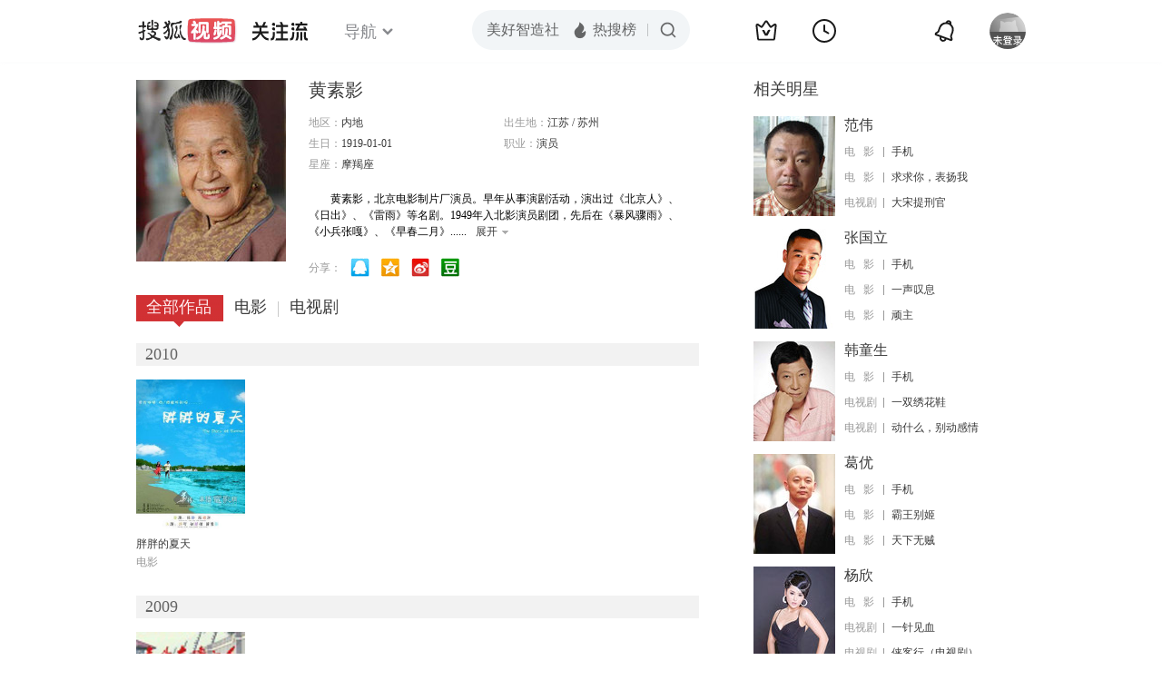

--- FILE ---
content_type: text/html;charset=UTF-8
request_url: https://score.my.tv.sohu.com/digg/get.do?type=442&vid=286964&callback=jQuery17208334705701656975_1767199804966&_=1767199806332
body_size: 90
content:
jQuery17208334705701656975_1767199804966({"vid":286964,"downCount":1,"statusText":"success","upCount":0,"pid":0,"type":442,"status":200})

--- FILE ---
content_type: application/x-javascript
request_url: https://tv.sohu.com/upload/Trace/iwt-min.js
body_size: 3180
content:
//20120502
(function(a,b,c){function y(){}function z(b){d&&a.console&&a.console.log&&a.console.log("MTFlashStore:"+b)}function H(){o.get(i,function(a){a?(D._getQueryStrByName(j)!=""?m=f+a+"&_iwt_cid="+D._getQueryStrByName(j)+"&_iwt_UA="+D._getUAId():m=f+a+"&_iwt_UA="+D._getUAId(),I(m,function(a){o.set(i,a),k=a})):(D._getQueryStrByName(j)!=""?m=f+"&_iwt_cid="+D._getQueryStrByName(j)+"&_iwt_UA="+D._getUAId():m=f+"&_iwt_UA="+D._getUAId(),I(m,function(a){o.set(i,a),k=a}))})}function I(d,e){var f=b.createElement("script"),g=o.guid();a[g]=function(){try{e.apply(a,arguments),n.removeChild(f)}catch(b){}a[g]=c},f.setAttribute("type","text/javascript"),f.setAttribute("charset","utf-8");var h=d+"&jsonp="+g+"&";typeof _iwt_p1=="undefined"?h+="_iwt_p1=&":h=h+"_iwt_p1="+_iwt_p1+"&",typeof _iwt_p2=="undefined"?h+="_iwt_p2=&":h=h+"_iwt_p2="+_iwt_p2+"&",typeof _iwt_p3=="undefined"?h+="_iwt_p3=&":h=h+"_iwt_p3="+_iwt_p3+"&";if(typeof _iwt_no_referrer!="undefined"&&!_iwt_no_referrer){var i=D.getReferrer();i!=""&&(h=h+"ref="+encodeURIComponent(i)+"&")}f.setAttribute("src",h),n.firstChild?n.insertBefore(f,n.firstChild):n.appendChild(f)}var d=!1,e=!-[1],f="//sohu.irs01.com/irt?_iwt_id=",g="//irs01.net/MTFlashStore.swf#",h="//sohu.irs01.com/_iwt.gif",i="_iwt_id",j="_iwt_cid",k="",l="",m="",n=b.getElementsByTagName("head")[0],o={available:!1,guid:function(){return["MT",(+(new Date)+p++).toString(36),(Math.random()*1e18).toString(36)].join("").slice(0,16).toUpperCase()},get:function(a,b){return o._sendFlashMsg(b,"jGetItem",a)},set:function(a,b,c){return o._sendFlashMsg(c,"jSetItem",a,b)},clear:function(a,b){return o._sendFlashMsg(b,"jClearItem",a)},clearAll:function(a){return o._sendFlashMsg(a,"jClearAllItems")},_sendFlashMsg:function(b,c,d,e){b=b||y;var f=o.guid();a[f]=b;switch(arguments.length){case 2:u[c](f);break;case 3:u[c](d,f);break;case 4:u[c](d,e,f)}},initSWF:function(a,b){if(!o.available)return b&&b();if(o.inited)return a&&setTimeout(a,0);a&&q.push(a),b&&r.push(b)}},p=1,q=[],r=[],s="",t,u,v,w=b.createElement("DIV"),x=o.guid();if(!a._iwt_no_flash){try{t=a.navigator.plugins["Shockwave Flash"]||a.ActiveXObject,s=t.description||function(){return(new t("ShockwaveFlash.ShockwaveFlash")).GetVariable("$version")}()}catch(A){}s=(s.match(/\d+/g)||[0])[0];if(s<9)o.available=!1;else{o.available=!0,a[x]=function(b,c){switch(b){case"onecall":if(!a[c])return;a[c].apply(a,[].slice.call(arguments,2)),delete a[c];break;case"error":o.available=!1;while(v=r.shift())v();z(c);break;case"load":z("Flash load success!"),o.inited=!0,o.available=!0;while(v=q.shift())setTimeout(v,0)}};function B(){w.setAttribute("style","display:block;clear:both;float:none;position:absolute;right:0;bottom:0;border:none;"),b.body.firstChild?b.body.insertBefore(w,b.body.firstChild):b.body.appendChild(w),w.innerHTML='<object id="'+o.guid()+(e?' classid="clsid:D27CDB6E-AE6D-11cf-96B8-444553540000" ':"")+'" data="'+g+'" type="application/x-shockwave-flash" '+' width="10" height="10" style="position:absolute;right:0;bottom:0;border:none;" >'+'<param name="movie" value="'+g+'" />'+'<param name="wmode" value="transparent" />'+'<param name="version" value="10" />'+'<param name="allowScriptAccess" value="always" />'+'<param name="flashvars" value="jsproxyfunction='+x+'" />'+"</object>",u=w.firstChild,o.swf=u}var C=setInterval(function(){b.body&&(B(),clearInterval(C))},100)}}var D={track:function(){o.available?(o.initSWF(H),setTimeout(function(){o.inited||(o.available=!1,a[x]=y,D.track())},3e3)):(this._getQueryStrByName(j)!=""?m=f+"&_iwt_cid="+this._getQueryStrByName(j)+"&_iwt_UA="+this._getUAId():m=f+"&_iwt_UA="+this._getUAId(),I(m,function(a){var b=a;k=a}))},record_video_api:function(a,b,c,d){if(d+""=="0"){l=this._getHashId(),this._feedBack_video(a,b,c,d);return}this._feedBack_video(a,b,c,d)},_feedBack_video:function(a,b,c,d){var e=["ta="+d,"eid="+l,"pt="+encodeURIComponent(document.title),"vid="+a,"du="+b,"la="+c,"_iwt_id="+k,"_iwt_UA="+this._getUAId(),"r="+(new Date).getTime()].join("&"),f=h+"?"+e;this._img=new Image,this._img.src=f},_getHashId:function(){var a=location.href,b=(new Date).valueOf(),c=navigator.userAgent,d="";return d=this._md5([location.host,a,c,b,Math.random()].join("")),d},_getUAId:function(){return typeof _iwt_UA=="undefined"?"":_iwt_UA},_getQueryStrByName:function(a){var b=location.search.match(new RegExp("[?&]"+a+"=([^&]+)","i"));return b==null||b.length<1?"":b[1]},_getCookie:function(a){var b,c,d,e=document.cookie.split(";");for(b=0;b<e.length;b++){c=e[b].substr(0,e[b].indexOf("=")),d=e[b].substr(e[b].indexOf("=")+1),c=c.replace(/^\s+|\s+$/g,"");if(c==a)return unescape(d)}},getReferrer:function(){var a="";try{a=window.top.document.referrer}catch(b){if(window.parent)try{a=window.parent.document.referrer}catch(c){a=""}}return a==""&&(a=document.referrer),a},_md5:function(a){function b(a,b){return a<<b|a>>>32-b}function c(a,b){var c,d,e,f,g;return e=a&2147483648,f=b&2147483648,c=a&1073741824,d=b&1073741824,g=(a&1073741823)+(b&1073741823),c&d?g^2147483648^e^f:c|d?g&1073741824?g^3221225472^e^f:g^1073741824^e^f:g^e^f}function d(a,b,c){return a&b|~a&c}function e(a,b,c){return a&c|b&~c}function f(a,b,c){return a^b^c}function g(a,b,c){return b^(a|~c)}function h(a,e,f,g,h,i,j){return a=c(a,c(c(d(e,f,g),h),j)),c(b(a,i),e)}function i(a,d,f,g,h,i,j){return a=c(a,c(c(e(d,f,g),h),j)),c(b(a,i),d)}function j(a,d,e,g,h,i,j){return a=c(a,c(c(f(d,e,g),h),j)),c(b(a,i),d)}function k(a,d,e,f,h,i,j){return a=c(a,c(c(g(d,e,f),h),j)),c(b(a,i),d)}function l(a){var b,c=a.length,d=c+8,e=(d-d%64)/64,f=(e+1)*16,g=Array(f-1),h=0,i=0;while(i<c)b=(i-i%4)/4,h=i%4*8,g[b]=g[b]|a.charCodeAt(i)<<h,i++;return b=(i-i%4)/4,h=i%4*8,g[b]=g[b]|128<<h,g[f-2]=c<<3,g[f-1]=c>>>29,g}function m(a){var b="",c="",d,e;for(e=0;e<=3;e++)d=a>>>e*8&255,c="0"+d.toString(16),b+=c.substr(c.length-2,2);return b}function n(a){a=a.replace(/\r\n/g,"\n");var b="";for(var c=0;c<a.length;c++){var d=a.charCodeAt(c);d<128?b+=String.fromCharCode(d):d>127&&d<2048?(b+=String.fromCharCode(d>>6|192),b+=String.fromCharCode(d&63|128)):(b+=String.fromCharCode(d>>12|224),b+=String.fromCharCode(d>>6&63|128),b+=String.fromCharCode(d&63|128))}return b}var o=Array(),p,q,r,s,t,u,v,w,x,y=7,z=12,A=17,B=22,C=5,D=9,E=14,F=20,G=4,H=11,I=16,J=23,K=6,L=10,M=15,N=21;a=n(a),o=l(a),u=1732584193,v=4023233417,w=2562383102,x=271733878;for(p=0;p<o.length;p+=16)q=u,r=v,s=w,t=x,u=h(u,v,w,x,o[p+0],y,3614090360),x=h(x,u,v,w,o[p+1],z,3905402710),w=h(w,x,u,v,o[p+2],A,606105819),v=h(v,w,x,u,o[p+3],B,3250441966),u=h(u,v,w,x,o[p+4],y,4118548399),x=h(x,u,v,w,o[p+5],z,1200080426),w=h(w,x,u,v,o[p+6],A,2821735955),v=h(v,w,x,u,o[p+7],B,4249261313),u=h(u,v,w,x,o[p+8],y,1770035416),x=h(x,u,v,w,o[p+9],z,2336552879),w=h(w,x,u,v,o[p+10],A,4294925233),v=h(v,w,x,u,o[p+11],B,2304563134),u=h(u,v,w,x,o[p+12],y,1804603682),x=h(x,u,v,w,o[p+13],z,4254626195),w=h(w,x,u,v,o[p+14],A,2792965006),v=h(v,w,x,u,o[p+15],B,1236535329),u=i(u,v,w,x,o[p+1],C,4129170786),x=i(x,u,v,w,o[p+6],D,3225465664),w=i(w,x,u,v,o[p+11],E,643717713),v=i(v,w,x,u,o[p+0],F,3921069994),u=i(u,v,w,x,o[p+5],C,3593408605),x=i(x,u,v,w,o[p+10],D,38016083),w=i(w,x,u,v,o[p+15],E,3634488961),v=i(v,w,x,u,o[p+4],F,3889429448),u=i(u,v,w,x,o[p+9],C,568446438),x=i(x,u,v,w,o[p+14],D,3275163606),w=i(w,x,u,v,o[p+3],E,4107603335),v=i(v,w,x,u,o[p+8],F,1163531501),u=i(u,v,w,x,o[p+13],C,2850285829),x=i(x,u,v,w,o[p+2],D,4243563512),w=i(w,x,u,v,o[p+7],E,1735328473),v=i(v,w,x,u,o[p+12],F,2368359562),u=j(u,v,w,x,o[p+5],G,4294588738),x=j(x,u,v,w,o[p+8],H,2272392833),w=j(w,x,u,v,o[p+11],I,1839030562),v=j(v,w,x,u,o[p+14],J,4259657740),u=j(u,v,w,x,o[p+1],G,2763975236),x=j(x,u,v,w,o[p+4],H,1272893353),w=j(w,x,u,v,o[p+7],I,4139469664),v=j(v,w,x,u,o[p+10],J,3200236656),u=j(u,v,w,x,o[p+13],G,681279174),x=j(x,u,v,w,o[p+0],H,3936430074),w=j(w,x,u,v,o[p+3],I,3572445317),v=j(v,w,x,u,o[p+6],J,76029189),u=j(u,v,w,x,o[p+9],G,3654602809),x=j(x,u,v,w,o[p+12],H,3873151461),w=j(w,x,u,v,o[p+15],I,530742520),v=j(v,w,x,u,o[p+2],J,3299628645),u=k(u,v,w,x,o[p+0],K,4096336452),x=k(x,u,v,w,o[p+7],L,1126891415),w=k(w,x,u,v,o[p+14],M,2878612391),v=k(v,w,x,u,o[p+5],N,4237533241),u=k(u,v,w,x,o[p+12],K,1700485571),x=k(x,u,v,w,o[p+3],L,2399980690),w=k(w,x,u,v,o[p+10],M,4293915773),v=k(v,w,x,u,o[p+1],N,2240044497),u=k(u,v,w,x,o[p+8],K,1873313359),x=k(x,u,v,w,o[p+15],L,4264355552),w=k(w,x,u,v,o[p+6],M,2734768916),v=k(v,w,x,u,o[p+13],N,1309151649),u=k(u,v,w,x,o[p+4],K,4149444226),x=k(x,u,v,w,o[p+11],L,3174756917),w=k(w,x,u,v,o[p+2],M,718787259),v=k(v,w,x,u,o[p+9],N,3951481745),u=c(u,q),v=c(v,r),w=c(w,s),x=c(x,t);var O=m(u)+m(v)+m(w)+m(x);return O.toLowerCase()}},E,F=!1,G=!1;a._iwt=D,D.FC=o,_iwt.track()})(window,document);


--- FILE ---
content_type: text/javascript; charset=utf-8
request_url: https://hui.sohu.com/mum/ipqueryjp?callback=jsonp1767199804248&cookie=1767199804626&platform_source=pc&_=1767199804249
body_size: 26
content:
typeof jsonp1767199804248 === 'function' && jsonp1767199804248({
  "ext_ip": "3.15.24.212",
  "urls": []
});

--- FILE ---
content_type: text/plain;charset=UTF-8
request_url: https://v4.passport.sohu.com/i/cookie/common?callback=passport4015_cb1767199808540&dfp=1767199808585&_=1767199808585
body_size: -297
content:
passport4015_cb1767199808540({"body":"","message":"Success","status":200})